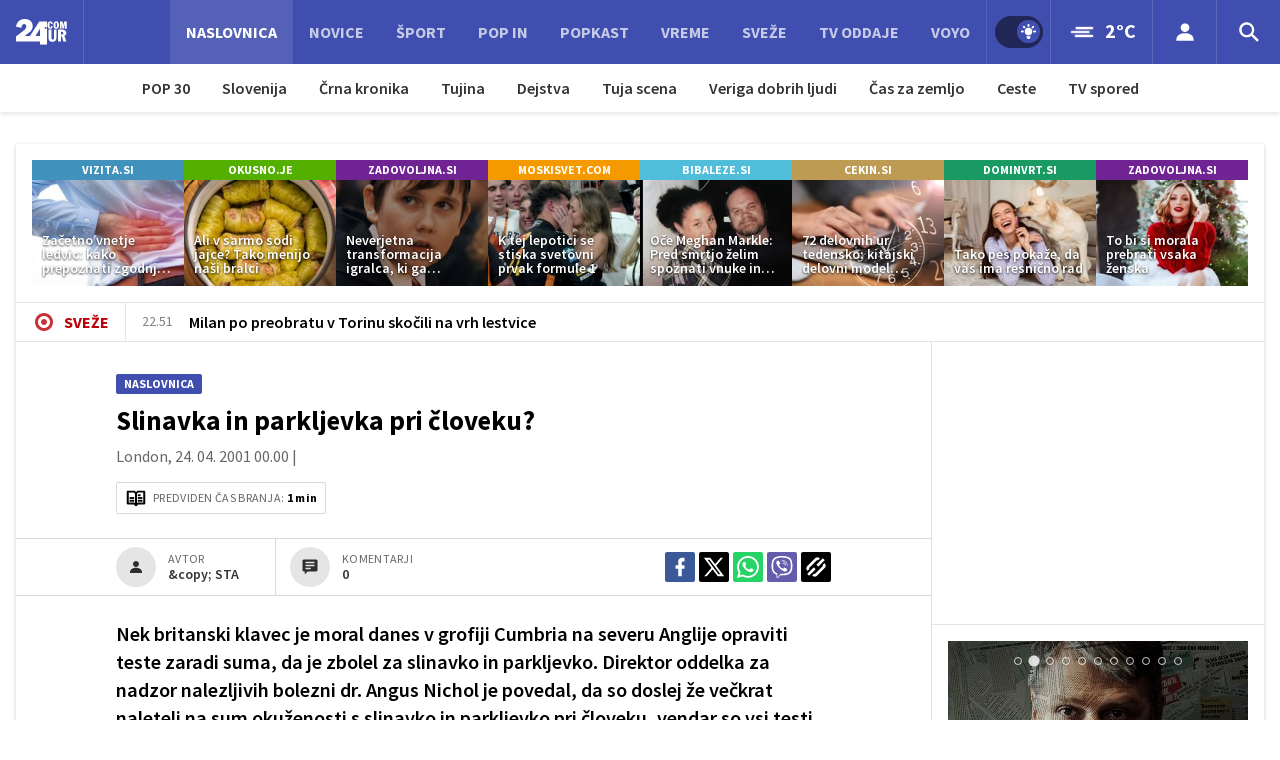

--- FILE ---
content_type: image/svg+xml
request_url: https://www.24ur.com/assets/img/box/spored/KANALA.svg
body_size: 295
content:
<?xml version="1.0" encoding="utf-8"?>
<!-- Generator: Adobe Illustrator 22.1.0, SVG Export Plug-In . SVG Version: 6.00 Build 0)  -->
<svg version="1.1" id="Layer_1" xmlns="http://www.w3.org/2000/svg" xmlns:xlink="http://www.w3.org/1999/xlink" x="0px" y="0px"
	 viewBox="0 0 249 221" style="enable-background:new 0 0 249 221;" xml:space="preserve">
<style type="text/css">
	.st0{fill-rule:evenodd;clip-rule:evenodd;fill:#93C83D;}
</style>
<title>kanal_logo</title>
<desc>Created with Sketch.</desc>
<path class="st0" d="M232,196.6l-51.2-88.7l-51.2-88.7c-1.3-2.3-4.6-2.3-5.9,0l-51.2,88.7l-51.2,88.7c-1.3,2.3,0.3,5.1,3,5.1h102.5
	h102.5C231.7,201.7,233.4,198.9,232,196.6 M160.8,140.1l-49.9,28.8c-2.5,1.5-5.7-0.4-5.7-3.3l0-57.6c0-2.9,3.1-4.7,5.7-3.3
	l49.9,28.8C163.3,135,163.3,138.6,160.8,140.1"/>
</svg>


--- FILE ---
content_type: image/svg+xml
request_url: https://www.24ur.com/assets/img/box/spored/POPKINO.svg
body_size: 2609
content:
<?xml version="1.0" encoding="utf-8"?>
<!-- Generator: Adobe Illustrator 22.1.0, SVG Export Plug-In . SVG Version: 6.00 Build 0)  -->
<svg version="1.1" id="Layer_1" xmlns="http://www.w3.org/2000/svg" xmlns:xlink="http://www.w3.org/1999/xlink" x="0px" y="0px"
	 viewBox="0 0 367 290" style="enable-background:new 0 0 367 290;" xml:space="preserve">
<title>Kino_Basic_BW</title>
<desc>Created with Sketch.</desc>
<g>
	<path d="M21,61.7v168.6l320,34.8V26.9L21,61.7z M123,191.1l-15.6-0.8l-22.8-40v38.8l-11.8-0.6v-83.7l11.8-0.6v38.1l22.9-39.3
		l15.6-0.8L96,146L123,191.1z M140.8,192.1l-12.7-0.7V102l12.7-0.6V192.1z M212.1,195.7l-19.5-1l-28-72v70.5l-12.9-0.7v-91.7
		l17.9-0.9l28.3,71.8V98.6l14.3-0.7V195.7z M290.3,168.8c0,1.1,0,2.2-0.1,3.3c-0.1,1.1-0.2,2.1-0.4,3.2c-0.1,1-0.3,2.1-0.6,3.1
		c-0.2,1-0.5,2-0.8,3c-0.3,1-0.6,1.9-1,2.8c-0.4,0.9-0.8,1.8-1.3,2.6c-0.5,0.8-1,1.6-1.6,2.4c-0.6,0.8-1.2,1.5-1.9,2.2
		c-0.7,0.7-1.4,1.4-2.2,2c-0.8,0.6-1.6,1.2-2.5,1.8c-0.9,0.5-1.8,1-2.8,1.5c-1,0.4-2,0.9-3.1,1.2c-1.1,0.4-2.2,0.7-3.4,1
		c-1.2,0.3-2.4,0.5-3.7,0.6c-1.3,0.1-2.7,0.2-4.1,0.3c-1.4,0-2.9,0-4.4-0.1c-1.5-0.1-3-0.2-4.4-0.4c-1.4-0.2-2.7-0.4-4-0.7
		c-1.3-0.3-2.5-0.6-3.6-1c-1.1-0.4-2.2-0.8-3.2-1.3c-1-0.5-2-1-2.9-1.5c-0.9-0.5-1.8-1.1-2.6-1.7c-0.8-0.6-1.6-1.2-2.3-1.9
		c-0.7-0.7-1.4-1.4-2-2.1c-0.6-0.7-1.2-1.5-1.7-2.2c-0.5-0.8-1-1.6-1.4-2.4c-0.4-0.8-0.8-1.7-1.2-2.6c-0.4-0.9-0.6-1.8-0.9-2.7
		c-0.3-0.9-0.5-1.9-0.7-2.8c-0.2-1-0.4-1.9-0.5-2.9c-0.1-1-0.2-2-0.3-3c-0.1-1-0.1-2-0.1-3.1v-41.1c0-1,0-2.1,0.1-3.1
		c0.1-1,0.2-2,0.3-3c0.1-1,0.3-1.9,0.5-2.9c0.2-1,0.4-1.9,0.7-2.8c0.3-0.9,0.6-1.8,0.9-2.7c0.4-0.9,0.7-1.7,1.2-2.6
		c0.4-0.8,0.9-1.6,1.4-2.4c0.5-0.8,1.1-1.5,1.7-2.3c0.6-0.7,1.3-1.4,2-2.1c0.7-0.7,1.5-1.3,2.3-1.9c0.8-0.6,1.7-1.2,2.6-1.7
		c0.9-0.5,1.9-1,2.9-1.5c1-0.5,2.1-0.9,3.2-1.2c1.1-0.4,2.3-0.7,3.6-1c1.3-0.3,2.6-0.5,4-0.7c1.4-0.2,2.9-0.3,4.4-0.4
		c1.5-0.1,3-0.1,4.4-0.1c1.4,0,2.8,0.1,4.1,0.3c1.3,0.1,2.6,0.4,3.7,0.6c1.2,0.3,2.3,0.6,3.4,1c1.1,0.4,2.1,0.8,3.1,1.3
		c1,0.4,1.9,1,2.8,1.5c0.9,0.5,1.7,1.1,2.5,1.8c0.8,0.6,1.5,1.3,2.2,2c0.7,0.7,1.3,1.5,1.9,2.2c0.6,0.8,1.1,1.6,1.6,2.4
		c0.5,0.8,0.9,1.7,1.3,2.6c0.4,0.9,0.7,1.8,1,2.8c0.3,1,0.6,2,0.8,3c0.2,1,0.4,2,0.6,3.1c0.2,1.1,0.3,2.1,0.4,3.2
		c0.1,1.1,0.1,2.2,0.1,3.3V168.8z"/>
	<path d="M272.2,119.7c-0.3-1-0.7-1.8-1.2-2.6c-0.5-0.8-1-1.6-1.6-2.2c-0.6-0.7-1.4-1.3-2.2-1.8c-0.9-0.5-1.8-0.9-2.9-1.2
		c-1.1-0.3-2.3-0.5-3.5-0.7c-1.3-0.1-2.7-0.2-4.2-0.1c-1.5,0.1-2.9,0.2-4.2,0.4c-1.3,0.2-2.5,0.5-3.5,0.9c-1,0.4-2,0.8-2.8,1.4
		c-0.8,0.5-1.5,1.1-2.1,1.9c-0.6,0.7-1.1,1.5-1.5,2.3c-0.4,0.8-0.8,1.7-1.1,2.6c-0.3,0.9-0.5,1.9-0.6,3c-0.2,1.1-0.2,2.2-0.2,3.4
		v39.5c0,1.2,0.1,2.3,0.2,3.4c0.1,1.1,0.4,2.1,0.6,3c0.3,0.9,0.6,1.8,1.1,2.6c0.4,0.8,0.9,1.6,1.5,2.3c0.6,0.7,1.3,1.3,2.1,1.9
		c0.8,0.5,1.7,1,2.8,1.4c1.1,0.4,2.2,0.7,3.5,0.9c1.3,0.2,2.7,0.4,4.2,0.4c1.5,0.1,2.9,0,4.2-0.1c1.3-0.1,2.5-0.3,3.5-0.7
		c1.1-0.3,2-0.7,2.9-1.2c0.8-0.5,1.6-1.1,2.2-1.7c0.6-0.7,1.2-1.4,1.6-2.2c0.5-0.8,0.9-1.7,1.2-2.6c0.3-1,0.5-2,0.7-3.1
		c0.2-1.1,0.2-2.2,0.2-3.5v-40.8c0-1.2-0.1-2.4-0.2-3.5C272.7,121.7,272.5,120.7,272.2,119.7z"/>
</g>
</svg>


--- FILE ---
content_type: image/svg+xml
request_url: https://www.24ur.com/assets/img/box/spored/POPTV.svg
body_size: 261
content:
<?xml version="1.0" encoding="utf-8"?>
<!-- Generator: Adobe Illustrator 27.1.1, SVG Export Plug-In . SVG Version: 6.00 Build 0)  -->
<svg version="1.1" id="Layer_1" xmlns="http://www.w3.org/2000/svg" xmlns:xlink="http://www.w3.org/1999/xlink" x="0px" y="0px"
	 viewBox="0 0 72.1 22" style="enable-background:new 0 0 72.1 22;" xml:space="preserve">
<style type="text/css">
	.st0{fill:#E4102B;}
</style>
<path class="st0" d="M49.6,22h5V4.8h12.6v7.9H56.7v4.7h9.8c3.6,0,5.6-2,5.6-5.6V5.6c0-3.6-2-5.6-5.6-5.6H55.2c-3.5,0-5.6,2-5.6,5.6
	V22z M29.7,12.7V4.8h12.7v7.9H29.7z M30.4,17.4h11.2c3.6,0,5.6-2,5.6-5.6V5.6c0-3.6-2-5.6-5.6-5.6H30.4c-3.6,0-5.6,2-5.6,5.6v6.2
	C24.8,15.3,26.8,17.4,30.4,17.4z M0,22h5V4.8h12.5v7.9H7v4.7h9.8c3.6,0,5.6-2,5.6-5.6V5.6c0-3.6-2-5.6-5.6-5.6H5.6C2.1,0,0,2,0,5.6
	V22z"/>
</svg>
